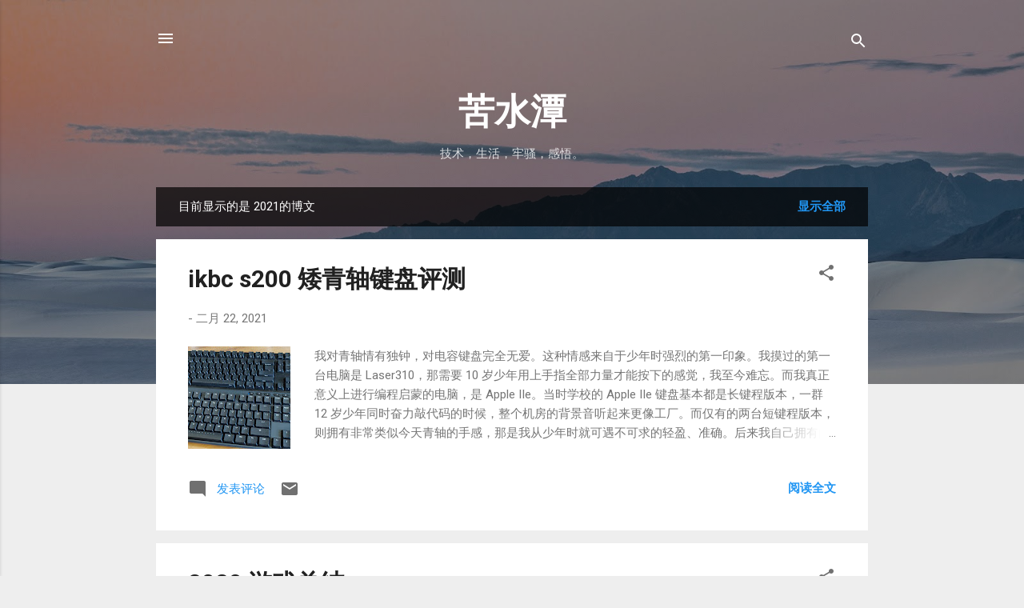

--- FILE ---
content_type: text/plain
request_url: https://www.google-analytics.com/j/collect?v=1&_v=j102&a=996865831&t=pageview&_s=1&dl=http%3A%2F%2Fwww.blog1980.info%2F2021%2F&ul=en-us%40posix&dt=%E8%8B%A6%E6%B0%B4%E6%BD%AD&sr=1280x720&vp=1280x720&_u=IEBAAEABAAAAACAAI~&jid=51434106&gjid=2103133833&cid=606926422.1768857136&tid=UA-1095561-1&_gid=211851841.1768857136&_r=1&_slc=1&z=1352518916
body_size: -450
content:
2,cG-TCC83J7ZGT